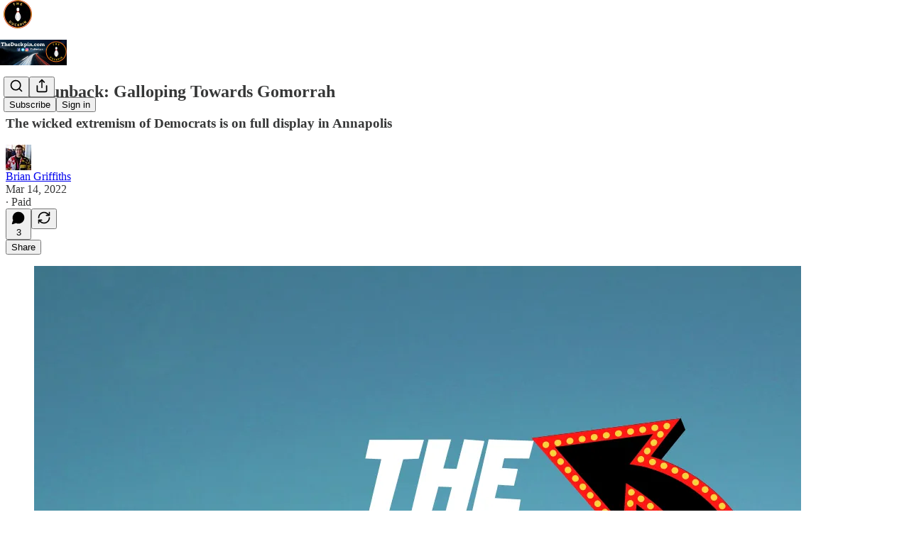

--- FILE ---
content_type: application/javascript
request_url: https://substackcdn.com/bundle/static/js/53908.ae352f64.js
body_size: 2518
content:
"use strict";(self.webpackChunksubstack=self.webpackChunksubstack||[]).push([["53908"],{11167:function(e,t,n){n.d(t,{BE:()=>J,Es:()=>S,Tk:()=>W,Tn:()=>u,X3:()=>R,ZH:()=>o,aw:()=>K,b0:()=>l,bZ:()=>w,bu:()=>N,dO:()=>T,iX:()=>$,lK:()=>A,lg:()=>V,mF:()=>F,mf:()=>k,qm:()=>H,qv:()=>a,r9:()=>g,rL:()=>s,sb:()=>q,uv:()=>j});var r=n(17402);let i=()=>{},o=i(),a=Object,l=e=>e===o,u=e=>"function"==typeof e,s=(e,t)=>({...e,...t}),c=new WeakMap,f=0,d=e=>{let t,n,r=typeof e,i=e&&e.constructor,o=i==Date;if(a(e)!==e||o||i==RegExp)t=o?e.toJSON():"symbol"==r?e.toString():"string"==r?JSON.stringify(e):""+e;else{if(t=c.get(e))return t;if(t=++f+"~",c.set(e,t),i==Array){for(n=0,t="@";n<e.length;n++)t+=d(e[n])+",";c.set(e,t)}if(i==a){t="#";let r=a.keys(e).sort();for(;!l(n=r.pop());)l(e[n])||(t+=n+":"+d(e[n])+",");c.set(e,t)}}return t},w=new WeakMap,E={},p={},h="undefined",_=typeof window!=h,y=typeof document!=h,g=(e,t)=>{let n=w.get(e);return[()=>!l(t)&&e.get(t)||E,r=>{if(!l(t)){let i=e.get(t);t in p||(p[t]=i),n[5](t,s(i,r),i||E)}},n[6],()=>!l(t)&&t in p?p[t]:!l(t)&&e.get(t)||E]},v=!0,[b,m]=_&&window.addEventListener?[window.addEventListener.bind(window),window.removeEventListener.bind(window)]:[i,i],O={initFocus:e=>(y&&document.addEventListener("visibilitychange",e),b("focus",e),()=>{y&&document.removeEventListener("visibilitychange",e),m("focus",e)}),initReconnect:e=>{let t=()=>{v=!0,e()},n=()=>{v=!1};return b("online",t),b("offline",n),()=>{m("online",t),m("offline",n)}}},T=!r.default.useId,R=!_||"Deno"in window,k=e=>_&&typeof window.requestAnimationFrame!=h?window.requestAnimationFrame(e):setTimeout(e,1),S=R?r.useEffect:r.useLayoutEffect,C="undefined"!=typeof navigator&&navigator.connection,L=!R&&C&&(["slow-2g","2g"].includes(C.effectiveType)||C.saveData),A=e=>{if(u(e))try{e=e()}catch(t){e=""}let t=e;return[e="string"==typeof e?e:(Array.isArray(e)?e.length:e)?d(e):"",t]},D=0,V=()=>++D;var N={__proto__:null,ERROR_REVALIDATE_EVENT:3,FOCUS_EVENT:0,MUTATE_EVENT:2,RECONNECT_EVENT:1};async function F(...e){let[t,n,r,i]=e,a=s({populateCache:!0,throwOnError:!0},"boolean"==typeof i?{revalidate:i}:i||{}),c=a.populateCache,f=a.rollbackOnError,d=a.optimisticData,E=!1!==a.revalidate,p=a.throwOnError;if(u(n)){let e=[];for(let r of t.keys())!/^\$(inf|sub)\$/.test(r)&&n(t.get(r)._k)&&e.push(r);return Promise.all(e.map(h))}return h(n);async function h(n){let i,[a]=A(n);if(!a)return;let[s,h]=g(t,a),[_,y,v,b]=w.get(t),m=_[a],O=()=>E&&(delete v[a],delete b[a],m&&m[0])?m[0](2).then(()=>s().data):s().data;if(e.length<3)return O();let T=r,R=V();y[a]=[R,0];let k=!l(d),S=s(),C=S.data,L=S._c,D=l(L)?C:L;if(k&&h({data:d=u(d)?d(D,C):d,_c:D}),u(T))try{T=T(D)}catch(e){i=e}if(T&&u(T.then)){let e;if(T=await T.catch(e=>{i=e}),R!==y[a][0]){if(i)throw i;return T}i&&k&&(e=i,"function"==typeof f?f(e):!1!==f)&&(c=!0,h({data:T=D,_c:o}))}c&&!i&&(u(c)&&(T=c(T,D)),h({data:T,error:o,_c:o})),y[a][1]=V();let N=await O();if(h({_c:o}),i){if(p)throw i;return}return c?N:T}}let I=(e,t)=>{for(let n in e)e[n][0]&&e[n][0](t)},M=(e,t)=>{if(!w.has(e)){let n=s(O,t),r={},a=F.bind(o,e),l=i,u={},c=(e,t)=>{let n=u[e]||[];return u[e]=n,n.push(t),()=>n.splice(n.indexOf(t),1)},f=(t,n,r)=>{e.set(t,n);let i=u[t];if(i)for(let e of i)e(n,r)},d=()=>{if(!w.has(e)&&(w.set(e,[r,{},{},{},a,f,c]),!R)){let t=n.initFocus(setTimeout.bind(o,I.bind(o,r,0))),i=n.initReconnect(setTimeout.bind(o,I.bind(o,r,1)));l=()=>{t&&t(),i&&i(),w.delete(e)}}};return d(),[e,a,d,l]}return[e,w.get(e)[4]]},[x,W]=M(new Map),q=s({onLoadingSlow:i,onSuccess:i,onError:i,onErrorRetry:(e,t,n,r,i)=>{let o=n.errorRetryCount,a=i.retryCount,u=~~((Math.random()+.5)*(1<<(a<8?a:8)))*n.errorRetryInterval;(l(o)||!(a>o))&&setTimeout(r,u,i)},onDiscarded:i,revalidateOnFocus:!0,revalidateOnReconnect:!0,revalidateIfStale:!0,shouldRetryOnError:!0,errorRetryInterval:L?1e4:5e3,focusThrottleInterval:5e3,dedupingInterval:2e3,loadingTimeout:L?5e3:3e3,compare:(e,t)=>d(e)==d(t),isPaused:()=>!1,cache:x,mutate:W,fallback:{}},{isOnline:()=>v,isVisible:()=>{let e=y&&document.visibilityState;return l(e)||"hidden"!==e}}),U=(e,t)=>{let n=s(e,t);if(t){let{use:r,fallback:i}=e,{use:o,fallback:a}=t;r&&o&&(n.use=r.concat(o)),i&&a&&(n.fallback=s(i,a))}return n},P=(0,r.createContext)({}),J=e=>{let{value:t}=e,n=(0,r.useContext)(P),i=u(t),a=(0,r.useMemo)(()=>i?t(n):t,[i,n,t]),l=(0,r.useMemo)(()=>i?a:U(n,a),[i,n,a]),c=a&&a.provider,f=(0,r.useRef)(o);c&&!f.current&&(f.current=M(c(l.cache||x),a));let d=f.current;return d&&(l.cache=d[0],l.mutate=d[1]),S(()=>{if(d)return d[2]&&d[2](),d[3]},[]),(0,r.createElement)(P.Provider,s(e,{value:l}))},X=_&&window.__SWR_DEVTOOLS_USE__,Z=X?window.__SWR_DEVTOOLS_USE__:[],$=()=>s(q,(0,r.useContext)(P)),j=(e,t)=>{let[n,r]=A(e),[,,,i]=w.get(x);if(i[n])return i[n];let o=t(r);return i[n]=o,o},B=Z.concat(e=>(t,n,r)=>{let i=n&&((...e)=>{let[r]=A(t),[,,,i]=w.get(x),o=i[r];return l(o)?n(...e):(delete i[r],o)});return e(t,i,r)}),H=e=>function(...t){let n=$(),[r,i,o]=u(t[1])?[t[0],t[1],t[2]||{}]:[t[0],null,(null===t[1]?t[2]:t[1])||{}],a=U(n,o),l=e,{use:s}=a,c=(s||[]).concat(B);for(let e=c.length;e--;)l=c[e](l);return l(r,i||a.fetcher||null,a)},K=(e,t,n)=>{let r=t[e]||(t[e]=[]);return r.push(n),()=>{let e=r.indexOf(n);e>=0&&(r[e]=r[r.length-1],r.pop())}};X&&(window.__SWR_DEVTOOLS_REACT__=r.default)}}]);